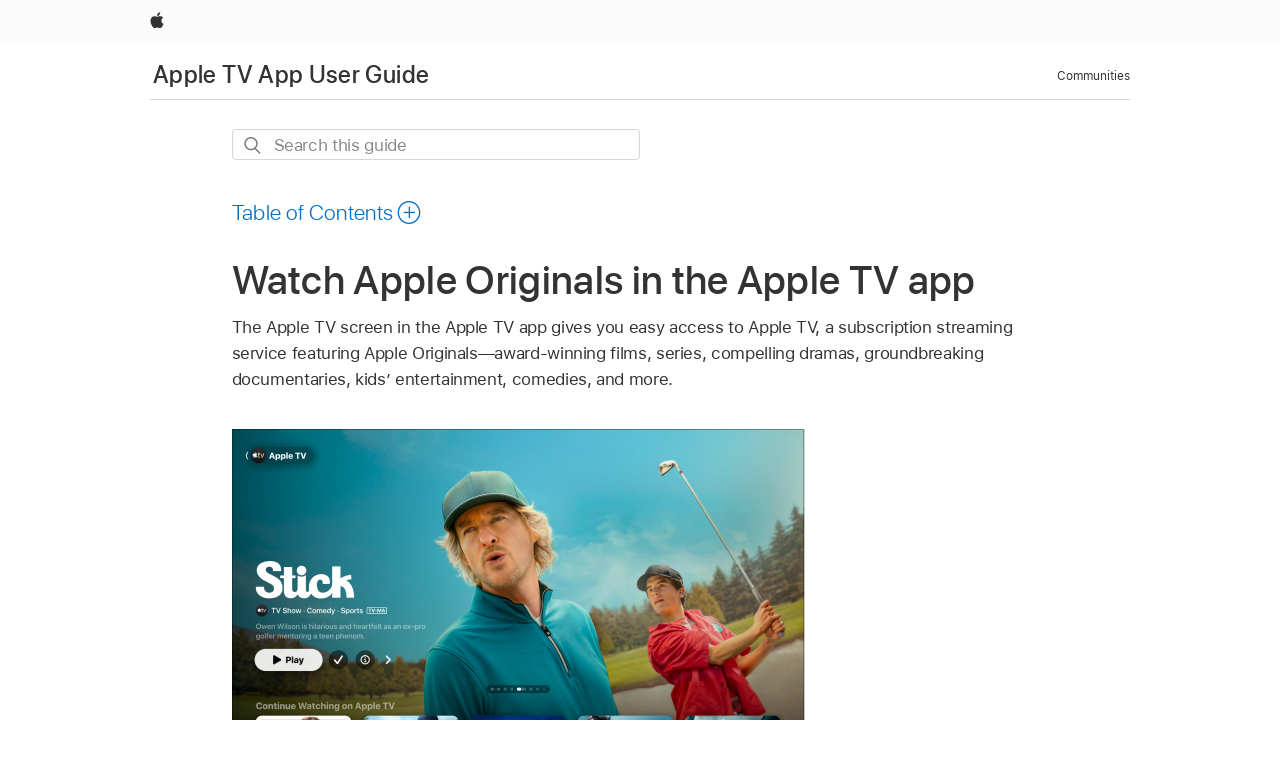

--- FILE ---
content_type: text/html;charset=utf-8
request_url: https://support.apple.com/en-is/guide/tvapp/atvb60881377/web
body_size: 12276
content:

    
<!DOCTYPE html>
<html lang="en" prefix="og: http://ogp.me/ns#" dir=ltr>

<head>
	<meta name="viewport" content="width=device-width, initial-scale=1" />
	<meta http-equiv="content-type" content="text/html; charset=UTF-8" />
	<title lang="en">Watch Apple Originals in the Apple TV app - Apple Support (IS)</title>
	<link rel="dns-prefetch" href="https://www.apple.com/" />
	<link rel="preconnect" href="https://www.apple.com/" crossorigin />
	<link rel="canonical" href="https://support.apple.com/en-is/guide/tvapp/atvb60881377/web" />
	<link rel="apple-touch-icon" href="/favicon.ico">
    <link rel="icon" type="image/png" href="/favicon.ico">
	
	
		<meta name="description" content="Use the Apple TV screen in the Apple TV app to find and watch Apple Originals." />
		<meta property="og:url" content="https://support.apple.com/en-is/guide/tvapp/atvb60881377/web" />
		<meta property="og:title" content="Watch Apple Originals in the Apple TV app" />
		<meta property="og:description" content="Use the Apple TV screen in the Apple TV app to find and watch Apple Originals." />
		<meta property="og:site_name" content="Apple Support" />
		<meta property="og:locale" content="en_IS" />
		<meta property="og:type" content="article" />
		<meta name="ac-gn-search-field[locale]" content="en_IS" />
	

	
	
	
	
		<link rel="alternate" hreflang="ar-kw" href="https://support.apple.com/ar-kw/guide/tvapp/atvb60881377/web">
	
		<link rel="alternate" hreflang="en-il" href="https://support.apple.com/en-il/guide/tvapp/atvb60881377/web">
	
		<link rel="alternate" hreflang="ms-my" href="https://support.apple.com/ms-my/guide/tvapp/atvb60881377/web">
	
		<link rel="alternate" hreflang="en-in" href="https://support.apple.com/en-in/guide/tvapp/atvb60881377/web">
	
		<link rel="alternate" hreflang="en-ae" href="https://support.apple.com/en-ae/guide/tvapp/atvb60881377/web">
	
		<link rel="alternate" hreflang="ta-in" href="https://support.apple.com/ta-in/guide/tvapp/atvb60881377/web">
	
		<link rel="alternate" hreflang="no-no" href="https://support.apple.com/no-no/guide/tvapp/atvb60881377/web">
	
		<link rel="alternate" hreflang="en-al" href="https://support.apple.com/en-al/guide/tvapp/atvb60881377/web">
	
		<link rel="alternate" hreflang="en-is" href="https://support.apple.com/en-is/guide/tvapp/atvb60881377/web">
	
		<link rel="alternate" hreflang="el-gr" href="https://support.apple.com/el-gr/guide/tvapp/atvb60881377/web">
	
		<link rel="alternate" hreflang="en-am" href="https://support.apple.com/en-am/guide/tvapp/atvb60881377/web">
	
		<link rel="alternate" hreflang="nl-nl" href="https://support.apple.com/nl-nl/guide/tvapp/atvb60881377/web">
	
		<link rel="alternate" hreflang="en-az" href="https://support.apple.com/en-az/guide/tvapp/atvb60881377/web">
	
		<link rel="alternate" hreflang="or-in" href="https://support.apple.com/or-in/guide/tvapp/atvb60881377/web">
	
		<link rel="alternate" hreflang="hu-hu" href="https://support.apple.com/hu-hu/guide/tvapp/atvb60881377/web">
	
		<link rel="alternate" hreflang="ml-in" href="https://support.apple.com/ml-in/guide/tvapp/atvb60881377/web">
	
		<link rel="alternate" hreflang="en-jo" href="https://support.apple.com/en-jo/guide/tvapp/atvb60881377/web">
	
		<link rel="alternate" hreflang="en-bh" href="https://support.apple.com/en-bh/guide/tvapp/atvb60881377/web">
	
		<link rel="alternate" hreflang="es-cl" href="https://support.apple.com/es-cl/guide/tvapp/atvb60881377/web">
	
		<link rel="alternate" hreflang="fr-sn" href="https://support.apple.com/fr-sn/guide/tvapp/atvb60881377/web">
	
		<link rel="alternate" hreflang="fr-ca" href="https://support.apple.com/fr-ca/guide/tvapp/atvb60881377/web">
	
		<link rel="alternate" hreflang="es-co" href="https://support.apple.com/es-co/guide/tvapp/atvb60881377/web">
	
		<link rel="alternate" hreflang="pl-pl" href="https://support.apple.com/pl-pl/guide/tvapp/atvb60881377/web">
	
		<link rel="alternate" hreflang="en-bn" href="https://support.apple.com/en-bn/guide/tvapp/atvb60881377/web">
	
		<link rel="alternate" hreflang="pt-pt" href="https://support.apple.com/pt-pt/guide/tvapp/atvb60881377/web">
	
		<link rel="alternate" hreflang="en-sa" href="https://support.apple.com/en-sa/guide/tvapp/atvb60881377/web">
	
		<link rel="alternate" hreflang="fr-be" href="https://support.apple.com/fr-be/guide/tvapp/atvb60881377/web">
	
		<link rel="alternate" hreflang="ar-eg" href="https://support.apple.com/ar-eg/guide/tvapp/atvb60881377/web">
	
		<link rel="alternate" hreflang="en-bw" href="https://support.apple.com/en-bw/guide/tvapp/atvb60881377/web">
	
		<link rel="alternate" hreflang="en-by" href="https://support.apple.com/en-by/guide/tvapp/atvb60881377/web">
	
		<link rel="alternate" hreflang="en-ke" href="https://support.apple.com/en-ke/guide/tvapp/atvb60881377/web">
	
		<link rel="alternate" hreflang="en-om" href="https://support.apple.com/en-om/guide/tvapp/atvb60881377/web">
	
		<link rel="alternate" hreflang="en-ge" href="https://support.apple.com/en-ge/guide/tvapp/atvb60881377/web">
	
		<link rel="alternate" hreflang="zh-mo" href="https://support.apple.com/zh-mo/guide/tvapp/atvb60881377/web">
	
		<link rel="alternate" hreflang="de-at" href="https://support.apple.com/de-at/guide/tvapp/atvb60881377/web">
	
		<link rel="alternate" hreflang="en-gu" href="https://support.apple.com/en-gu/guide/tvapp/atvb60881377/web">
	
		<link rel="alternate" hreflang="en-gw" href="https://support.apple.com/en-gw/guide/tvapp/atvb60881377/web">
	
		<link rel="alternate" hreflang="fr-gn" href="https://support.apple.com/fr-gn/guide/tvapp/atvb60881377/web">
	
		<link rel="alternate" hreflang="fr-gq" href="https://support.apple.com/fr-gq/guide/tvapp/atvb60881377/web">
	
		<link rel="alternate" hreflang="cs-cz" href="https://support.apple.com/cs-cz/guide/tvapp/atvb60881377/web">
	
		<link rel="alternate" hreflang="en-ph" href="https://support.apple.com/en-ph/guide/tvapp/atvb60881377/web">
	
		<link rel="alternate" hreflang="zh-tw" href="https://support.apple.com/zh-tw/guide/tvapp/atvb60881377/web">
	
		<link rel="alternate" hreflang="ko-kr" href="https://support.apple.com/ko-kr/guide/tvapp/atvb60881377/web">
	
		<link rel="alternate" hreflang="sk-sk" href="https://support.apple.com/sk-sk/guide/tvapp/atvb60881377/web">
	
		<link rel="alternate" hreflang="ru-ru" href="https://support.apple.com/ru-ru/guide/tvapp/atvb60881377/web">
	
		<link rel="alternate" hreflang="ar-om" href="https://support.apple.com/ar-om/guide/tvapp/atvb60881377/web">
	
		<link rel="alternate" hreflang="en-qa" href="https://support.apple.com/en-qa/guide/tvapp/atvb60881377/web">
	
		<link rel="alternate" hreflang="sv-se" href="https://support.apple.com/sv-se/guide/tvapp/atvb60881377/web">
	
		<link rel="alternate" hreflang="mr-in" href="https://support.apple.com/mr-in/guide/tvapp/atvb60881377/web">
	
		<link rel="alternate" hreflang="da-dk" href="https://support.apple.com/da-dk/guide/tvapp/atvb60881377/web">
	
		<link rel="alternate" hreflang="uk-ua" href="https://support.apple.com/uk-ua/guide/tvapp/atvb60881377/web">
	
		<link rel="alternate" hreflang="en-us" href="https://support.apple.com/guide/tvapp/atvb60881377/web">
	
		<link rel="alternate" hreflang="en-mk" href="https://support.apple.com/en-mk/guide/tvapp/atvb60881377/web">
	
		<link rel="alternate" hreflang="en-mn" href="https://support.apple.com/en-mn/guide/tvapp/atvb60881377/web">
	
		<link rel="alternate" hreflang="gu-in" href="https://support.apple.com/gu-in/guide/tvapp/atvb60881377/web">
	
		<link rel="alternate" hreflang="en-eg" href="https://support.apple.com/en-eg/guide/tvapp/atvb60881377/web">
	
		<link rel="alternate" hreflang="en-mo" href="https://support.apple.com/en-mo/guide/tvapp/atvb60881377/web">
	
		<link rel="alternate" hreflang="en-uz" href="https://support.apple.com/en-uz/guide/tvapp/atvb60881377/web">
	
		<link rel="alternate" hreflang="fr-ne" href="https://support.apple.com/fr-ne/guide/tvapp/atvb60881377/web">
	
		<link rel="alternate" hreflang="en-mt" href="https://support.apple.com/en-mt/guide/tvapp/atvb60881377/web">
	
		<link rel="alternate" hreflang="nl-be" href="https://support.apple.com/nl-be/guide/tvapp/atvb60881377/web">
	
		<link rel="alternate" hreflang="en-mz" href="https://support.apple.com/en-mz/guide/tvapp/atvb60881377/web">
	
		<link rel="alternate" hreflang="te-in" href="https://support.apple.com/te-in/guide/tvapp/atvb60881377/web">
	
		<link rel="alternate" hreflang="fr-ml" href="https://support.apple.com/fr-ml/guide/tvapp/atvb60881377/web">
	
		<link rel="alternate" hreflang="fr-mu" href="https://support.apple.com/fr-mu/guide/tvapp/atvb60881377/web">
	
		<link rel="alternate" hreflang="en-ng" href="https://support.apple.com/en-ng/guide/tvapp/atvb60881377/web">
	
		<link rel="alternate" hreflang="el-cy" href="https://support.apple.com/el-cy/guide/tvapp/atvb60881377/web">
	
		<link rel="alternate" hreflang="en-vn" href="https://support.apple.com/en-vn/guide/tvapp/atvb60881377/web">
	
		<link rel="alternate" hreflang="ja-jp" href="https://support.apple.com/ja-jp/guide/tvapp/atvb60881377/web">
	
		<link rel="alternate" hreflang="de-ch" href="https://support.apple.com/de-ch/guide/tvapp/atvb60881377/web">
	
		<link rel="alternate" hreflang="ar-qa" href="https://support.apple.com/ar-qa/guide/tvapp/atvb60881377/web">
	
		<link rel="alternate" hreflang="zh-sg" href="https://support.apple.com/zh-sg/guide/tvapp/atvb60881377/web">
	
		<link rel="alternate" hreflang="it-ch" href="https://support.apple.com/it-ch/guide/tvapp/atvb60881377/web">
	
		<link rel="alternate" hreflang="tr-tr" href="https://support.apple.com/tr-tr/guide/tvapp/atvb60881377/web">
	
		<link rel="alternate" hreflang="fr-fr" href="https://support.apple.com/fr-fr/guide/tvapp/atvb60881377/web">
	
		<link rel="alternate" hreflang="vi-vn" href="https://support.apple.com/vi-vn/guide/tvapp/atvb60881377/web">
	
		<link rel="alternate" hreflang="fi-fi" href="https://support.apple.com/fi-fi/guide/tvapp/atvb60881377/web">
	
		<link rel="alternate" hreflang="en-kg" href="https://support.apple.com/en-kg/guide/tvapp/atvb60881377/web">
	
		<link rel="alternate" hreflang="en-ca" href="https://support.apple.com/en-ca/guide/tvapp/atvb60881377/web">
	
		<link rel="alternate" hreflang="fr-tn" href="https://support.apple.com/fr-tn/guide/tvapp/atvb60881377/web">
	
		<link rel="alternate" hreflang="ar-ae" href="https://support.apple.com/ar-ae/guide/tvapp/atvb60881377/web">
	
		<link rel="alternate" hreflang="en-kw" href="https://support.apple.com/en-kw/guide/tvapp/atvb60881377/web">
	
		<link rel="alternate" hreflang="bn-in" href="https://support.apple.com/bn-in/guide/tvapp/atvb60881377/web">
	
		<link rel="alternate" hreflang="en-kz" href="https://support.apple.com/en-kz/guide/tvapp/atvb60881377/web">
	
		<link rel="alternate" hreflang="fr-cf" href="https://support.apple.com/fr-cf/guide/tvapp/atvb60881377/web">
	
		<link rel="alternate" hreflang="fr-ci" href="https://support.apple.com/fr-ci/guide/tvapp/atvb60881377/web">
	
		<link rel="alternate" hreflang="pa-in" href="https://support.apple.com/pa-in/guide/tvapp/atvb60881377/web">
	
		<link rel="alternate" hreflang="fr-ch" href="https://support.apple.com/fr-ch/guide/tvapp/atvb60881377/web">
	
		<link rel="alternate" hreflang="es-us" href="https://support.apple.com/es-us/guide/tvapp/atvb60881377/web">
	
		<link rel="alternate" hreflang="kn-in" href="https://support.apple.com/kn-in/guide/tvapp/atvb60881377/web">
	
		<link rel="alternate" hreflang="fr-cm" href="https://support.apple.com/fr-cm/guide/tvapp/atvb60881377/web">
	
		<link rel="alternate" hreflang="en-lb" href="https://support.apple.com/en-lb/guide/tvapp/atvb60881377/web">
	
		<link rel="alternate" hreflang="en-tj" href="https://support.apple.com/en-tj/guide/tvapp/atvb60881377/web">
	
		<link rel="alternate" hreflang="en-tm" href="https://support.apple.com/en-tm/guide/tvapp/atvb60881377/web">
	
		<link rel="alternate" hreflang="ar-sa" href="https://support.apple.com/ar-sa/guide/tvapp/atvb60881377/web">
	
		<link rel="alternate" hreflang="de-de" href="https://support.apple.com/de-de/guide/tvapp/atvb60881377/web">
	
		<link rel="alternate" hreflang="ca-es" href="https://support.apple.com/ca-es/guide/tvapp/atvb60881377/web">
	
		<link rel="alternate" hreflang="en-lk" href="https://support.apple.com/en-lk/guide/tvapp/atvb60881377/web">
	
		<link rel="alternate" hreflang="fr-ma" href="https://support.apple.com/fr-ma/guide/tvapp/atvb60881377/web">
	
		<link rel="alternate" hreflang="zh-hk" href="https://support.apple.com/zh-hk/guide/tvapp/atvb60881377/web">
	
		<link rel="alternate" hreflang="pt-br" href="https://support.apple.com/pt-br/guide/tvapp/atvb60881377/web">
	
		<link rel="alternate" hreflang="de-li" href="https://support.apple.com/de-li/guide/tvapp/atvb60881377/web">
	
		<link rel="alternate" hreflang="es-es" href="https://support.apple.com/es-es/guide/tvapp/atvb60881377/web">
	
		<link rel="alternate" hreflang="ar-bh" href="https://support.apple.com/ar-bh/guide/tvapp/atvb60881377/web">
	
		<link rel="alternate" hreflang="fr-mg" href="https://support.apple.com/fr-mg/guide/tvapp/atvb60881377/web">
	
		<link rel="alternate" hreflang="ar-jo" href="https://support.apple.com/ar-jo/guide/tvapp/atvb60881377/web">
	
		<link rel="alternate" hreflang="es-mx" href="https://support.apple.com/es-mx/guide/tvapp/atvb60881377/web">
	
		<link rel="alternate" hreflang="it-it" href="https://support.apple.com/it-it/guide/tvapp/atvb60881377/web">
	
		<link rel="alternate" hreflang="ur-in" href="https://support.apple.com/ur-in/guide/tvapp/atvb60881377/web">
	
		<link rel="alternate" hreflang="id-id" href="https://support.apple.com/id-id/guide/tvapp/atvb60881377/web">
	
		<link rel="alternate" hreflang="de-lu" href="https://support.apple.com/de-lu/guide/tvapp/atvb60881377/web">
	
		<link rel="alternate" hreflang="en-md" href="https://support.apple.com/en-md/guide/tvapp/atvb60881377/web">
	
		<link rel="alternate" hreflang="fr-lu" href="https://support.apple.com/fr-lu/guide/tvapp/atvb60881377/web">
	
		<link rel="alternate" hreflang="en-me" href="https://support.apple.com/en-me/guide/tvapp/atvb60881377/web">
	
		<link rel="alternate" hreflang="th-th" href="https://support.apple.com/th-th/guide/tvapp/atvb60881377/web">
	

		<link rel="preload" as="style" href="/clientside/build/apd-sasskit.built.css" onload="this.onload=null;this.rel='stylesheet'">
		<noscript>
			<link rel="stylesheet" href="/clientside/build/apd-sasskit.built.css" type="text/css" />
		</noscript>

		
			<link rel="preload" as="style" href="/clientside/build/app-apd.css" onload="this.onload=null;this.rel='stylesheet'">
			<noscript>
				<link rel="stylesheet" href="/clientside/build/app-apd.css" type="text/css" />
			</noscript>
    	

	
    <link rel="preload" as="style"
        href="//www.apple.com/wss/fonts?families=SF+Pro,v1:200,300,400,500,600|SF+Pro+Icons,v1"
        onload="this.onload=null;this.rel='stylesheet'">
    <noscript>
        <link rel="stylesheet" href="//www.apple.com/wss/fonts?families=SF+Pro,v1:200,300,400,500,600|SF+Pro+Icons,v1" type="text/css" />
    </noscript>


	<script>
 
    var _applemd = {
        page: {
            
            site_section: "kb",
            
            content_type: "bk",
            info_type: "",
            topics: "",
            in_house: "",
            locale: "en-is",
            
                content_template: "topic",
            
            friendly_content: {
                title: `Apple TV App User Guide`,
                publish_date: "12122025",
                
                    topic_id:   "ATVB60881377",
                    article_id        :   "BK_E490804CCE7BF51A6A2928F02C2BF00B_ATVB60881377",
                    product_version   :   "tvapp, 1.0",
                    os_version        :   ", 1.0",
                    article_version   :   "1"
                
            },
            
            
        },
        
            product: "tvapp"
        
    };
    const isMobilePlayer = /iPhone|iPod|Android/i.test(navigator.userAgent);
    

</script>

	
	<script>
		var data = {	
			showHelpFulfeedBack: true,
			id: "BK_E490804CCE7BF51A6A2928F02C2BF00B_ATVB60881377",
			locale: "en_US",
			podCookie: "is~en",
			source : "",
			isSecureEnv: false,
			dtmPageSource: "topic",
			domain: "support.apple.com",
			isNeighborJsEnabled: true,
            dtmPageName: "acs.pageload"
		}
		window.appState = JSON.stringify(data);
	</script>
	 
		<script src="/clientside/build/nn.js" type="text/javascript" charset="utf-8"></script>
<script>
    
     var neighborInitData = {
        appDataSchemaVersion: '1.0.0',
        webVitalDataThrottlingPercentage: 100,
        reportThrottledWebVitalDataTypes: ['system:dom-content-loaded', 'system:load', 'system:unfocus', 'system:focus', 'system:unload', 'system:page-hide', 'system:visibility-change-visible', 'system:visibility-change-hidden', 'system:event', 'app:load', 'app:unload', 'app:event'],
        trackMarcomSearch: true,
        trackSurvey: true,
        
        endpoint: 'https://supportmetrics.apple.com/content/services/stats'
    }
</script>

	



</head>


	<body dir="ltr" data-istaskopen="false" lang="en" class="ac-gn-current-support no-js AppleTopic apd-topic" data-designversion="2" itemscope
		itemtype="https://schema.org/TechArticle">

    
	
		





		 <link
  rel="stylesheet"
  type="text/css"
  href="https://www.apple.com/api-www/global-elements/global-header/v1/assets/globalheader.css"
/>
<div id="globalheader" class="globalnav-scrim globalheader-light">
  <nav
    id="globalnav"
    lang="en_IS"
    dir="ltr"
    aria-label="Global"
    data-analytics-element-engagement-start="globalnav:onFlyoutOpen"
    data-analytics-element-engagement-end="globalnav:onFlyoutClose"
    data-store-api="https://www.apple.com/[storefront]/shop/bag/status"
    data-analytics-activitymap-region-id="global nav"
    data-analytics-region="global nav"
    class="globalnav no-js"
  >
    <div class="globalnav-content">
      <ul
        id="globalnav-list"
        class="globalnav-list"
        aria-labelledby="globalnav-menutrigger-button"
      >
        <li
          data-analytics-element-engagement="globalnav hover - apple"
          class="globalnav-item globalnav-item-apple"
        >
          <a
            href="https://www.apple.com/"
            data-globalnav-item-name="apple"
            data-analytics-title="apple home"
            aria-label="Apple"
            class="globalnav-link globalnav-link-apple"
          >
            <span class="globalnav-image-regular globalnav-link-image">
              <svg
                height="44"
                viewBox="0 0 14 44"
                width="14"
                xmlns="http://www.w3.org/2000/svg"
              >
                <path
                  d="m13.0729 17.6825a3.61 3.61 0 0 0 -1.7248 3.0365 3.5132 3.5132 0 0 0 2.1379 3.2223 8.394 8.394 0 0 1 -1.0948 2.2618c-.6816.9812-1.3943 1.9623-2.4787 1.9623s-1.3633-.63-2.613-.63c-1.2187 0-1.6525.6507-2.644.6507s-1.6834-.9089-2.4787-2.0243a9.7842 9.7842 0 0 1 -1.6628-5.2776c0-3.0984 2.014-4.7405 3.9969-4.7405 1.0535 0 1.9314.6919 2.5924.6919.63 0 1.6112-.7333 2.8092-.7333a3.7579 3.7579 0 0 1 3.1604 1.5802zm-3.7284-2.8918a3.5615 3.5615 0 0 0 .8469-2.22 1.5353 1.5353 0 0 0 -.031-.32 3.5686 3.5686 0 0 0 -2.3445 1.2084 3.4629 3.4629 0 0 0 -.8779 2.1585 1.419 1.419 0 0 0 .031.2892 1.19 1.19 0 0 0 .2169.0207 3.0935 3.0935 0 0 0 2.1586-1.1368z"
                ></path>
              </svg>
            </span>
            <span class="globalnav-image-compact globalnav-link-image">
              <svg
                height="48"
                viewBox="0 0 17 48"
                width="17"
                xmlns="http://www.w3.org/2000/svg"
              >
                <path
                  d="m15.5752 19.0792a4.2055 4.2055 0 0 0 -2.01 3.5376 4.0931 4.0931 0 0 0 2.4908 3.7542 9.7779 9.7779 0 0 1 -1.2755 2.6351c-.7941 1.1431-1.6244 2.2862-2.8878 2.2862s-1.5883-.734-3.0443-.734c-1.42 0-1.9252.7581-3.08.7581s-1.9611-1.0589-2.8876-2.3584a11.3987 11.3987 0 0 1 -1.9373-6.1487c0-3.61 2.3464-5.523 4.6566-5.523 1.2274 0 2.25.8062 3.02.8062.734 0 1.8771-.8543 3.2729-.8543a4.3778 4.3778 0 0 1 3.6822 1.841zm-6.8586-2.0456a1.3865 1.3865 0 0 1 -.2527-.024 1.6557 1.6557 0 0 1 -.0361-.337 4.0341 4.0341 0 0 1 1.0228-2.5148 4.1571 4.1571 0 0 1 2.7314-1.4078 1.7815 1.7815 0 0 1 .0361.373 4.1487 4.1487 0 0 1 -.9867 2.587 3.6039 3.6039 0 0 1 -2.5148 1.3236z"
                ></path>
              </svg>
            </span>
            <span class="globalnav-link-text">
              Apple
            </span>
          </a>
        </li>
      </ul>
    </div>
  </nav>
  <div id="globalnav-curtain" class="globalnav-curtain"></div>
  <div id="globalnav-placeholder" class="globalnav-placeholder"></div>
</div> 
		<div id="arabic-localnav">
  <input type='checkbox' id='localnav-menustate' class='localnav-menustate' />
    <nav
      id='localnav-pattern'
      class='localnav'
      data-sticky
      aria-label='Local Navigation'
    >
      <div class='localnav-wrapper' role='presentation'>
        <div class='localnav-background'></div>
        <div class='localnav-content' role='presentation'>
            <span class='localnav-title'>
            <a
              href='https://support.apple.com/en-is/guide/tvapp/welcome/web'
              data-ss-analytics-link-component_name='support'
              data-ss-analytics-link-component_type='local nav'
              data-ss-analytics-link-text='Apple TV App User Guide'
              data-ss-analytics-link-url='https://support.apple.com/en-is/guide/tvapp/welcome/web'
              data-ss-analytics-event='acs.link_click'
            >Apple TV App User Guide</a>
          </span>
          
          <div class='localnav-menu' role='presentation'>
            <a 
              href="#localnav-menustate" role="button"
              class='localnav-menucta-anchor localnav-menucta-anchor-open'
              id='localnav-menustate-open'
            >
              <span class='localnav-menucta-anchor-label'>
              Open Menu
              </span>
            </a>
            <a 
              href='#localnav-menustate' role="button"
              class='localnav-menucta-anchor localnav-menucta-anchor-close'
              id='localnav-menustate-close'
            >
              <span class='localnav-menucta-anchor-label'>
              Close Menu
              </span>
            </a>
            <div class='localnav-menu-tray' role='presentation'>
              <ul class='localnav-menu-items'>
                <li class='localnav-menu-item'>
                  <a
                    href='https://discussions.apple.com/welcome'
                    class='localnav-menu-link'
                    data-ss-analytics-link-component_name='support'
                    data-ss-analytics-link-component_type='local nav'
                    data-ss-analytics-link-text='Communities'
                    data-ss-analytics-link-url='https://discussions.apple.com/welcome'
                    data-ss-analytics-event='acs.link_click'
                  > Communities</a>
                </li>
              </ul>
            </div>
            <div class='localnav-actions'>
              <div class='localnav-action localnav-action-menucta' aria-hidden='true'>
                <label for='localnav-menustate' class='localnav-menucta'>
                  <span class='localnav-menucta-chevron' ></span>
                </label>
              </div>
            </div>
          </div>
        </div>
      </div>
    </nav>
    <label id='localnav-curtain' class='localnav-curtain' htmlFor='localnav-menustate' ></label>
  </div>

	
	
		<div class='main' role='main' dir=ltr id="arabic">
			
				
					<section class='book topic-search single-version'>
						
   <div id='book-version' class='book-version-name'></div>


						<div id='searchBar-container'>
							<section class="as-search">
  <div class="as-search-content">
    <div class="row">
      
      <form
        action="/kb/index"
        method="get"
        id="as-search-form"
        aria-label="Apple TV App User Guide"
        class="as-search-form"
        data-suggestions-endpoint="https://www.apple.com/search-services/suggestions/"
        data-no-results-hint-text="Hit enter to search"
        data-quick-links-heading="Quick Links"
        data-suggested-results-heading="Suggested Searches"
        onsubmit="return false;"
      >
      
        <input type="hidden" name="page" value="search" />
        <input type="hidden" name="src" id="src" value="support_book_topic" />
        <input
          type="hidden"
          name="locale"
          id="as-search-locale"
          value="en_IS"
        />
        
        
          <input type="hidden" name="bookid" value="e490804cce7bf51a6a2928f02c2bf00b" />
          <input type="hidden" name="rurl" value="https://support.apple.com/en-is/guide/tvapp/atvb60881377/web" />
          <input type="hidden" name="title" value="Apple TV App User Guide" />
        
        <label for="as-search-input" class="hidden">
          Search this guide
        </label>
         
          <input
                 autocomplete="off"
                 class="as-search-form-input"
                 id="as-search-input"
                 placeholder="Search this guide"
                 name="query"
                 spellcheck="false"
                 type="text"
                 value=""
         />
        <button
          class="as-search-form-submit"
          type="submit"
          aria-label="Submit Search"
        >
        </button>
        <button id="as-search-close" class="as-search-form-reset" type="reset">
          <span class="hidden">
              Clear Search
          </span>
        </button>
        
        
        </form>
      
    </div>

    <div class="row">
					<div class="as-search-suggestions " id="as-search-suggestions-wrapper" aria-expanded="false">
						<span role="status" class="hidden" aria-live="polite"></span>
						<section class="as-search-results-section as-search-results-section-quicklinks">
						<!-- handlebar template goes here-->
						</section>
						<section class="as-search-results-section-divider-space">
						<!-- handlebar template goes here-->
						</section>
						<section class=" as-search-results-section as-search-results-section-suggestions">
						<!-- handlebar template goes here-->
						</section>
						<section class="as-search-results-section-no-results">
						<!-- handlebar template goes here-->
						</section>
					</div>
				</div>
  </div>
</section>
						</div>

					</section>
				
			
			<div id="toc-section-wrapper">
				


<div id="toc-container" class="toc-container">
  
    <div class="book book-toc" id="toc-title-link">
  <a
    href="https://support.apple.com/en-is/guide/tvapp/toc"
    id="toc-link"
    class="icon icon-after icon-pluscircle toggle-toc"
    role="button"
    data-ss-analytics-link-component_name="table of contents"
    data-ss-analytics-link-component_type="toc"
    data-ss-analytics-link-text="launch=table of contents"
    data-ss-analytics-event="acs.link_click"
  >
    <span class="toc-link-text">Table of Contents</span>
  </a>
</div>
  
</div>


			</div>
            
			<div id='toc-hidden-content'>
				<div id="modal-toc-container" class="modal-content">
    <h2 id='modal-heading' class="modal-heading">Apple TV App User Guide</h2>
    <ul class='toc hasIcons'>
		    

    <li>
        <a
            data-ss-analytics-link-component_name='Apple TV App User Guide'
            data-ss-analytics-link-component_type='toc list'
            data-ss-analytics-link-text='Welcome'
            class='toc-item'
            data-ss-analytics-link-url='https://support.apple.com/en-is/guide/tvapp/welcome/web'
            data-ajax-endpoint='https://support.apple.com/en-is/guide/tvapp/welcome/web'
            data-ss-analytics-event="acs.link_click"
            href='https://support.apple.com/en-is/guide/tvapp/welcome/web'
            id='toc-item-APD42D5243FC'
            data-tocid='APD42D5243FC'
            
        >
            <span class='name'>Welcome</span>
        </a>
    </li>



    <li>
        <button
        class='section'
        data-ss-analytics-link-component_name='Apple TV App User Guide'
        data-ss-analytics-link-component_type='toc list'
        data-ss-analytics-link-text='Get started and manage profiles'
        data-ss-analytics-event="acs.link_click"
        
        aria-expanded='false'
        
        aria-controls='node-children-ATVBAA70647C'
        onClick=''
        >
            <span class='name'>Get started and manage profiles</span>
        </button>
        <ul id='node-children-ATVBAA70647C' class='non-leaf-node-children'>
			    

    <li>
        <a
            data-ss-analytics-link-component_name='Apple TV App User Guide'
            data-ss-analytics-link-component_type='toc list'
            data-ss-analytics-link-text='Get started'
            class='toc-item'
            data-ss-analytics-link-url='https://support.apple.com/en-is/guide/tvapp/atvbf947803a/web'
            data-ajax-endpoint='https://support.apple.com/en-is/guide/tvapp/atvbf947803a/web'
            data-ss-analytics-event="acs.link_click"
            href='https://support.apple.com/en-is/guide/tvapp/atvbf947803a/web'
            id='toc-item-ATVBF947803A'
            data-tocid='ATVBF947803A'
            
        >
            <span class='name'>Get started</span>
        </a>
    </li>



    <li>
        <button
        class='section'
        data-ss-analytics-link-component_name='Apple TV App User Guide'
        data-ss-analytics-link-component_type='toc list'
        data-ss-analytics-link-text='Manage profiles, purchases, and subscriptions'
        data-ss-analytics-event="acs.link_click"
        
        aria-expanded='false'
        
        aria-controls='node-children-APD3011D515ADA94'
        onClick=''
        >
            <span class='name'>Manage profiles, purchases, and subscriptions</span>
        </button>
        <ul id='node-children-APD3011D515ADA94' class='non-leaf-node-children'>
			    

    <li>
        <a
            data-ss-analytics-link-component_name='Apple TV App User Guide'
            data-ss-analytics-link-component_type='toc list'
            data-ss-analytics-link-text='Add and manage profiles'
            class='toc-item'
            data-ss-analytics-link-url='https://support.apple.com/en-is/guide/tvapp/atvb61333f9e/web'
            data-ajax-endpoint='https://support.apple.com/en-is/guide/tvapp/atvb61333f9e/web'
            data-ss-analytics-event="acs.link_click"
            href='https://support.apple.com/en-is/guide/tvapp/atvb61333f9e/web'
            id='toc-item-ATVB61333F9E'
            data-tocid='ATVB61333F9E'
            
        >
            <span class='name'>Add and manage profiles</span>
        </a>
    </li>



    <li>
        <a
            data-ss-analytics-link-component_name='Apple TV App User Guide'
            data-ss-analytics-link-component_type='toc list'
            data-ss-analytics-link-text='Set up Family Sharing'
            class='toc-item'
            data-ss-analytics-link-url='https://support.apple.com/en-is/guide/tvapp/atvbb056462b/web'
            data-ajax-endpoint='https://support.apple.com/en-is/guide/tvapp/atvbb056462b/web'
            data-ss-analytics-event="acs.link_click"
            href='https://support.apple.com/en-is/guide/tvapp/atvbb056462b/web'
            id='toc-item-ATVBB056462B'
            data-tocid='ATVBB056462B'
            
        >
            <span class='name'>Set up Family Sharing</span>
        </a>
    </li>



    <li>
        <a
            data-ss-analytics-link-component_name='Apple TV App User Guide'
            data-ss-analytics-link-component_type='toc list'
            data-ss-analytics-link-text='Set password requirements'
            class='toc-item'
            data-ss-analytics-link-url='https://support.apple.com/en-is/guide/tvapp/atvb039e4fe0/web'
            data-ajax-endpoint='https://support.apple.com/en-is/guide/tvapp/atvb039e4fe0/web'
            data-ss-analytics-event="acs.link_click"
            href='https://support.apple.com/en-is/guide/tvapp/atvb039e4fe0/web'
            id='toc-item-ATVB039E4FE0'
            data-tocid='ATVB039E4FE0'
            
        >
            <span class='name'>Set password requirements</span>
        </a>
    </li>



    <li>
        <a
            data-ss-analytics-link-component_name='Apple TV App User Guide'
            data-ss-analytics-link-component_type='toc list'
            data-ss-analytics-link-text='Subscriptions'
            class='toc-item'
            data-ss-analytics-link-url='https://support.apple.com/en-is/guide/tvapp/atvb0d233668/web'
            data-ajax-endpoint='https://support.apple.com/en-is/guide/tvapp/atvb0d233668/web'
            data-ss-analytics-event="acs.link_click"
            href='https://support.apple.com/en-is/guide/tvapp/atvb0d233668/web'
            id='toc-item-ATVB0D233668'
            data-tocid='ATVB0D233668'
            
        >
            <span class='name'>Subscriptions</span>
        </a>
    </li>







        </ul>
    </li>







        </ul>
    </li>



    <li>
        <button
        class='section'
        data-ss-analytics-link-component_name='Apple TV App User Guide'
        data-ss-analytics-link-component_type='toc list'
        data-ss-analytics-link-text='Watch TV'
        data-ss-analytics-event="acs.link_click"
        
        aria-expanded='false'
        
        aria-controls='node-children-ATVB09491922'
        onClick=''
        >
            <span class='name'>Watch TV</span>
        </button>
        <ul id='node-children-ATVB09491922' class='non-leaf-node-children'>
			    

    <li>
        <a
            data-ss-analytics-link-component_name='Apple TV App User Guide'
            data-ss-analytics-link-component_type='toc list'
            data-ss-analytics-link-text='TV app at a glance'
            class='toc-item'
            data-ss-analytics-link-url='https://support.apple.com/en-is/guide/tvapp/atvb438d254c/web'
            data-ajax-endpoint='https://support.apple.com/en-is/guide/tvapp/atvb438d254c/web'
            data-ss-analytics-event="acs.link_click"
            href='https://support.apple.com/en-is/guide/tvapp/atvb438d254c/web'
            id='toc-item-ATVB438D254C'
            data-tocid='ATVB438D254C'
            
        >
            <span class='name'>TV app at a glance</span>
        </a>
    </li>



    <li>
        <a
            data-ss-analytics-link-component_name='Apple TV App User Guide'
            data-ss-analytics-link-component_type='toc list'
            data-ss-analytics-link-text='Navigate the Apple TV app'
            class='toc-item'
            data-ss-analytics-link-url='https://support.apple.com/en-is/guide/tvapp/atvb14e9d4d5/web'
            data-ajax-endpoint='https://support.apple.com/en-is/guide/tvapp/atvb14e9d4d5/web'
            data-ss-analytics-event="acs.link_click"
            href='https://support.apple.com/en-is/guide/tvapp/atvb14e9d4d5/web'
            id='toc-item-ATVB14E9D4D5'
            data-tocid='ATVB14E9D4D5'
            
        >
            <span class='name'>Navigate the Apple TV app</span>
        </a>
    </li>



    <li>
        <a
            data-ss-analytics-link-component_name='Apple TV App User Guide'
            data-ss-analytics-link-component_type='toc list'
            data-ss-analytics-link-text='Subscribe to Apple TV, MLS Season Pass, or a channel'
            class='toc-item'
            data-ss-analytics-link-url='https://support.apple.com/en-is/guide/tvapp/atvb593ba57a/web'
            data-ajax-endpoint='https://support.apple.com/en-is/guide/tvapp/atvb593ba57a/web'
            data-ss-analytics-event="acs.link_click"
            href='https://support.apple.com/en-is/guide/tvapp/atvb593ba57a/web'
            id='toc-item-ATVB593BA57A'
            data-tocid='ATVB593BA57A'
            
        >
            <span class='name'>Subscribe to Apple TV, MLS Season Pass, or a channel</span>
        </a>
    </li>



    <li>
        <a
            data-ss-analytics-link-component_name='Apple TV App User Guide'
            data-ss-analytics-link-component_type='toc list'
            data-ss-analytics-link-text='Start watching on the Home screen'
            class='toc-item'
            data-ss-analytics-link-url='https://support.apple.com/en-is/guide/tvapp/atvb05f2070b/web'
            data-ajax-endpoint='https://support.apple.com/en-is/guide/tvapp/atvb05f2070b/web'
            data-ss-analytics-event="acs.link_click"
            href='https://support.apple.com/en-is/guide/tvapp/atvb05f2070b/web'
            id='toc-item-ATVB05F2070B'
            data-tocid='ATVB05F2070B'
            
        >
            <span class='name'>Start watching on the Home screen</span>
        </a>
    </li>



    <li>
        <a
            data-ss-analytics-link-component_name='Apple TV App User Guide'
            data-ss-analytics-link-component_type='toc list'
            data-ss-analytics-link-text=' Control video playback'
            class='toc-item'
            data-ss-analytics-link-url='https://support.apple.com/en-is/guide/tvapp/atvbfbcc3987/web'
            data-ajax-endpoint='https://support.apple.com/en-is/guide/tvapp/atvbfbcc3987/web'
            data-ss-analytics-event="acs.link_click"
            href='https://support.apple.com/en-is/guide/tvapp/atvbfbcc3987/web'
            id='toc-item-ATVBFBCC3987'
            data-tocid='ATVBFBCC3987'
            
        >
            <span class='name'> Control video playback</span>
        </a>
    </li>



    <li>
        <a
            data-ss-analytics-link-component_name='Apple TV App User Guide'
            data-ss-analytics-link-component_type='toc list'
            data-ss-analytics-link-text='Search'
            class='toc-item'
            data-ss-analytics-link-url='https://support.apple.com/en-is/guide/tvapp/atvb6e36d991/web'
            data-ajax-endpoint='https://support.apple.com/en-is/guide/tvapp/atvb6e36d991/web'
            data-ss-analytics-event="acs.link_click"
            href='https://support.apple.com/en-is/guide/tvapp/atvb6e36d991/web'
            id='toc-item-ATVB6E36D991'
            data-tocid='ATVB6E36D991'
            
        >
            <span class='name'>Search</span>
        </a>
    </li>



     <li class="selected">
        <a
            data-ss-analytics-link-component_name='Apple TV App User Guide'
            data-ss-analytics-link-component_type='toc list'
            data-ss-analytics-link-text='Watch Apple Originals'
            class='toc-item'
            data-ss-analytics-link-url='https://support.apple.com/en-is/guide/tvapp/atvb60881377/web'
            data-ajax-endpoint='https://support.apple.com/en-is/guide/tvapp/atvb60881377/web'
            data-ss-analytics-event="acs.link_click"
            href='https://support.apple.com/en-is/guide/tvapp/atvb60881377/web'
            id='toc-item-ATVB60881377'
            data-tocid='ATVB60881377'
            
                aria-current='page'
            
        >
            <span class='name'>Watch Apple Originals</span>
        </a>
    </li>



    <li>
        <a
            data-ss-analytics-link-component_name='Apple TV App User Guide'
            data-ss-analytics-link-component_type='toc list'
            data-ss-analytics-link-text='Watch MLS'
            class='toc-item'
            data-ss-analytics-link-url='https://support.apple.com/en-is/guide/tvapp/atvbd3d6969a/web'
            data-ajax-endpoint='https://support.apple.com/en-is/guide/tvapp/atvbd3d6969a/web'
            data-ss-analytics-event="acs.link_click"
            href='https://support.apple.com/en-is/guide/tvapp/atvbd3d6969a/web'
            id='toc-item-ATVBD3D6969A'
            data-tocid='ATVBD3D6969A'
            
        >
            <span class='name'>Watch MLS</span>
        </a>
    </li>



    <li>
        <a
            data-ss-analytics-link-component_name='Apple TV App User Guide'
            data-ss-analytics-link-component_type='toc list'
            data-ss-analytics-link-text='Buy or rent movies and TV shows'
            class='toc-item'
            data-ss-analytics-link-url='https://support.apple.com/en-is/guide/tvapp/atvbfe57326e/web'
            data-ajax-endpoint='https://support.apple.com/en-is/guide/tvapp/atvbfe57326e/web'
            data-ss-analytics-event="acs.link_click"
            href='https://support.apple.com/en-is/guide/tvapp/atvbfe57326e/web'
            id='toc-item-ATVBFE57326E'
            data-tocid='ATVBFE57326E'
            
        >
            <span class='name'>Buy or rent movies and TV shows</span>
        </a>
    </li>



    <li>
        <a
            data-ss-analytics-link-component_name='Apple TV App User Guide'
            data-ss-analytics-link-component_type='toc list'
            data-ss-analytics-link-text='View movies and TV shows in your library'
            class='toc-item'
            data-ss-analytics-link-url='https://support.apple.com/en-is/guide/tvapp/atvb477f6302/web'
            data-ajax-endpoint='https://support.apple.com/en-is/guide/tvapp/atvb477f6302/web'
            data-ss-analytics-event="acs.link_click"
            href='https://support.apple.com/en-is/guide/tvapp/atvb477f6302/web'
            id='toc-item-ATVB477F6302'
            data-tocid='ATVB477F6302'
            
        >
            <span class='name'>View movies and TV shows in your library</span>
        </a>
    </li>







        </ul>
    </li>



    <li>
        <button
        class='section'
        data-ss-analytics-link-component_name='Apple TV App User Guide'
        data-ss-analytics-link-component_type='toc list'
        data-ss-analytics-link-text='Watch TV on your cable or satellite service'
        data-ss-analytics-event="acs.link_click"
        
        aria-expanded='false'
        
        aria-controls='node-children-ATVB57626180'
        onClick=''
        >
            <span class='name'>Watch TV on your cable or satellite service</span>
        </button>
        <ul id='node-children-ATVB57626180' class='non-leaf-node-children'>
			    

    <li>
        <a
            data-ss-analytics-link-component_name='Apple TV App User Guide'
            data-ss-analytics-link-component_type='toc list'
            data-ss-analytics-link-text='Get the Apple TV app on your cable or satellite service'
            class='toc-item'
            data-ss-analytics-link-url='https://support.apple.com/en-is/guide/tvapp/atvbbd02a08c/web'
            data-ajax-endpoint='https://support.apple.com/en-is/guide/tvapp/atvbbd02a08c/web'
            data-ss-analytics-event="acs.link_click"
            href='https://support.apple.com/en-is/guide/tvapp/atvbbd02a08c/web'
            id='toc-item-ATVBBD02A08C'
            data-tocid='ATVBBD02A08C'
            
        >
            <span class='name'>Get the Apple TV app on your cable or satellite service</span>
        </a>
    </li>



    <li>
        <a
            data-ss-analytics-link-component_name='Apple TV App User Guide'
            data-ss-analytics-link-component_type='toc list'
            data-ss-analytics-link-text='Navigate the Apple TV app'
            class='toc-item'
            data-ss-analytics-link-url='https://support.apple.com/en-is/guide/tvapp/atvbfdb08c07/web'
            data-ajax-endpoint='https://support.apple.com/en-is/guide/tvapp/atvbfdb08c07/web'
            data-ss-analytics-event="acs.link_click"
            href='https://support.apple.com/en-is/guide/tvapp/atvbfdb08c07/web'
            id='toc-item-ATVBFDB08C07'
            data-tocid='ATVBFDB08C07'
            
        >
            <span class='name'>Navigate the Apple TV app</span>
        </a>
    </li>



    <li>
        <a
            data-ss-analytics-link-component_name='Apple TV App User Guide'
            data-ss-analytics-link-component_type='toc list'
            data-ss-analytics-link-text='Subscribe to Apple TV or MLS Season Pass'
            class='toc-item'
            data-ss-analytics-link-url='https://support.apple.com/en-is/guide/tvapp/atvb317e781a/web'
            data-ajax-endpoint='https://support.apple.com/en-is/guide/tvapp/atvb317e781a/web'
            data-ss-analytics-event="acs.link_click"
            href='https://support.apple.com/en-is/guide/tvapp/atvb317e781a/web'
            id='toc-item-ATVB317E781A'
            data-tocid='ATVB317E781A'
            
        >
            <span class='name'>Subscribe to Apple TV or MLS Season Pass</span>
        </a>
    </li>



    <li>
        <a
            data-ss-analytics-link-component_name='Apple TV App User Guide'
            data-ss-analytics-link-component_type='toc list'
            data-ss-analytics-link-text='Watch Apple Originals, Friday Night Baseball, and Sunday Night Soccer '
            class='toc-item'
            data-ss-analytics-link-url='https://support.apple.com/en-is/guide/tvapp/atvb86ec683e/web'
            data-ajax-endpoint='https://support.apple.com/en-is/guide/tvapp/atvb86ec683e/web'
            data-ss-analytics-event="acs.link_click"
            href='https://support.apple.com/en-is/guide/tvapp/atvb86ec683e/web'
            id='toc-item-ATVB86EC683E'
            data-tocid='ATVB86EC683E'
            
        >
            <span class='name'>Watch Apple Originals, Friday Night Baseball, and Sunday Night Soccer </span>
        </a>
    </li>



    <li>
        <a
            data-ss-analytics-link-component_name='Apple TV App User Guide'
            data-ss-analytics-link-component_type='toc list'
            data-ss-analytics-link-text='Watch MLS'
            class='toc-item'
            data-ss-analytics-link-url='https://support.apple.com/en-is/guide/tvapp/atvb21263225/web'
            data-ajax-endpoint='https://support.apple.com/en-is/guide/tvapp/atvb21263225/web'
            data-ss-analytics-event="acs.link_click"
            href='https://support.apple.com/en-is/guide/tvapp/atvb21263225/web'
            id='toc-item-ATVB21263225'
            data-tocid='ATVB21263225'
            
        >
            <span class='name'>Watch MLS</span>
        </a>
    </li>



    <li>
        <a
            data-ss-analytics-link-component_name='Apple TV App User Guide'
            data-ss-analytics-link-component_type='toc list'
            data-ss-analytics-link-text=' Control video playback'
            class='toc-item'
            data-ss-analytics-link-url='https://support.apple.com/en-is/guide/tvapp/atvb9a02c913/web'
            data-ajax-endpoint='https://support.apple.com/en-is/guide/tvapp/atvb9a02c913/web'
            data-ss-analytics-event="acs.link_click"
            href='https://support.apple.com/en-is/guide/tvapp/atvb9a02c913/web'
            id='toc-item-ATVB9A02C913'
            data-tocid='ATVB9A02C913'
            
        >
            <span class='name'> Control video playback</span>
        </a>
    </li>



    <li>
        <a
            data-ss-analytics-link-component_name='Apple TV App User Guide'
            data-ss-analytics-link-component_type='toc list'
            data-ss-analytics-link-text='Search'
            class='toc-item'
            data-ss-analytics-link-url='https://support.apple.com/en-is/guide/tvapp/atvb6776b07a/web'
            data-ajax-endpoint='https://support.apple.com/en-is/guide/tvapp/atvb6776b07a/web'
            data-ss-analytics-event="acs.link_click"
            href='https://support.apple.com/en-is/guide/tvapp/atvb6776b07a/web'
            id='toc-item-ATVB6776B07A'
            data-tocid='ATVB6776B07A'
            
        >
            <span class='name'>Search</span>
        </a>
    </li>







        </ul>
    </li>



    <li>
        <button
        class='section'
        data-ss-analytics-link-component_name='Apple TV App User Guide'
        data-ss-analytics-link-component_type='toc list'
        data-ss-analytics-link-text='Settings and accessibility'
        data-ss-analytics-event="acs.link_click"
        
        aria-expanded='false'
        
        aria-controls='node-children-ATVBAD622E88'
        onClick=''
        >
            <span class='name'>Settings and accessibility</span>
        </button>
        <ul id='node-children-ATVBAD622E88' class='non-leaf-node-children'>
			    

    <li>
        <a
            data-ss-analytics-link-component_name='Apple TV App User Guide'
            data-ss-analytics-link-component_type='toc list'
            data-ss-analytics-link-text='Adjust settings for profiles'
            class='toc-item'
            data-ss-analytics-link-url='https://support.apple.com/en-is/guide/tvapp/atvbb113057f/web'
            data-ajax-endpoint='https://support.apple.com/en-is/guide/tvapp/atvbb113057f/web'
            data-ss-analytics-event="acs.link_click"
            href='https://support.apple.com/en-is/guide/tvapp/atvbb113057f/web'
            id='toc-item-ATVBB113057F'
            data-tocid='ATVBB113057F'
            
        >
            <span class='name'>Adjust settings for profiles</span>
        </a>
    </li>



    <li>
        <a
            data-ss-analytics-link-component_name='Apple TV App User Guide'
            data-ss-analytics-link-component_type='toc list'
            data-ss-analytics-link-text='Change the language for display, audio, and subtitles'
            class='toc-item'
            data-ss-analytics-link-url='https://support.apple.com/en-is/guide/tvapp/atvb0e31b417/web'
            data-ajax-endpoint='https://support.apple.com/en-is/guide/tvapp/atvb0e31b417/web'
            data-ss-analytics-event="acs.link_click"
            href='https://support.apple.com/en-is/guide/tvapp/atvb0e31b417/web'
            id='toc-item-ATVB0E31B417'
            data-tocid='ATVB0E31B417'
            
        >
            <span class='name'>Change the language for display, audio, and subtitles</span>
        </a>
    </li>



    <li>
        <button
        class='section'
        data-ss-analytics-link-component_name='Apple TV App User Guide'
        data-ss-analytics-link-component_type='toc list'
        data-ss-analytics-link-text='Accessibility'
        data-ss-analytics-event="acs.link_click"
        
        aria-expanded='false'
        
        aria-controls='node-children-ATVB1A0FB42C'
        onClick=''
        >
            <span class='name'>Accessibility</span>
        </button>
        <ul id='node-children-ATVB1A0FB42C' class='non-leaf-node-children'>
			    

    <li>
        <a
            data-ss-analytics-link-component_name='Apple TV App User Guide'
            data-ss-analytics-link-component_type='toc list'
            data-ss-analytics-link-text='Accessibility features'
            class='toc-item'
            data-ss-analytics-link-url='https://support.apple.com/en-is/guide/tvapp/atvbaeff85db/web'
            data-ajax-endpoint='https://support.apple.com/en-is/guide/tvapp/atvbaeff85db/web'
            data-ss-analytics-event="acs.link_click"
            href='https://support.apple.com/en-is/guide/tvapp/atvbaeff85db/web'
            id='toc-item-ATVBAEFF85DB'
            data-tocid='ATVBAEFF85DB'
            
        >
            <span class='name'>Accessibility features</span>
        </a>
    </li>



    <li>
        <a
            data-ss-analytics-link-component_name='Apple TV App User Guide'
            data-ss-analytics-link-component_type='toc list'
            data-ss-analytics-link-text='Display bold text'
            class='toc-item'
            data-ss-analytics-link-url='https://support.apple.com/en-is/guide/tvapp/atvb1cd3ddf6/web'
            data-ajax-endpoint='https://support.apple.com/en-is/guide/tvapp/atvb1cd3ddf6/web'
            data-ss-analytics-event="acs.link_click"
            href='https://support.apple.com/en-is/guide/tvapp/atvb1cd3ddf6/web'
            id='toc-item-ATVB1CD3DDF6'
            data-tocid='ATVB1CD3DDF6'
            
        >
            <span class='name'>Display bold text</span>
        </a>
    </li>



    <li>
        <a
            data-ss-analytics-link-component_name='Apple TV App User Guide'
            data-ss-analytics-link-component_type='toc list'
            data-ss-analytics-link-text='Increase screen contrast'
            class='toc-item'
            data-ss-analytics-link-url='https://support.apple.com/en-is/guide/tvapp/atvbb6e80144/web'
            data-ajax-endpoint='https://support.apple.com/en-is/guide/tvapp/atvbb6e80144/web'
            data-ss-analytics-event="acs.link_click"
            href='https://support.apple.com/en-is/guide/tvapp/atvbb6e80144/web'
            id='toc-item-ATVBB6E80144'
            data-tocid='ATVBB6E80144'
            
        >
            <span class='name'>Increase screen contrast</span>
        </a>
    </li>



    <li>
        <a
            data-ss-analytics-link-component_name='Apple TV App User Guide'
            data-ss-analytics-link-component_type='toc list'
            data-ss-analytics-link-text='Reduce screen motion'
            class='toc-item'
            data-ss-analytics-link-url='https://support.apple.com/en-is/guide/tvapp/atvb1f949820/web'
            data-ajax-endpoint='https://support.apple.com/en-is/guide/tvapp/atvb1f949820/web'
            data-ss-analytics-event="acs.link_click"
            href='https://support.apple.com/en-is/guide/tvapp/atvb1f949820/web'
            id='toc-item-ATVB1F949820'
            data-tocid='ATVB1F949820'
            
        >
            <span class='name'>Reduce screen motion</span>
        </a>
    </li>



    <li>
        <a
            data-ss-analytics-link-component_name='Apple TV App User Guide'
            data-ss-analytics-link-component_type='toc list'
            data-ss-analytics-link-text='Use audio descriptions'
            class='toc-item'
            data-ss-analytics-link-url='https://support.apple.com/en-is/guide/tvapp/atvb372a82a4/web'
            data-ajax-endpoint='https://support.apple.com/en-is/guide/tvapp/atvb372a82a4/web'
            data-ss-analytics-event="acs.link_click"
            href='https://support.apple.com/en-is/guide/tvapp/atvb372a82a4/web'
            id='toc-item-ATVB372A82A4'
            data-tocid='ATVB372A82A4'
            
        >
            <span class='name'>Use audio descriptions</span>
        </a>
    </li>



    <li>
        <a
            data-ss-analytics-link-component_name='Apple TV App User Guide'
            data-ss-analytics-link-component_type='toc list'
            data-ss-analytics-link-text='Activate subtitles and captioning'
            class='toc-item'
            data-ss-analytics-link-url='https://support.apple.com/en-is/guide/tvapp/atvb5ca42eb9/web'
            data-ajax-endpoint='https://support.apple.com/en-is/guide/tvapp/atvb5ca42eb9/web'
            data-ss-analytics-event="acs.link_click"
            href='https://support.apple.com/en-is/guide/tvapp/atvb5ca42eb9/web'
            id='toc-item-ATVB5CA42EB9'
            data-tocid='ATVB5CA42EB9'
            
        >
            <span class='name'>Activate subtitles and captioning</span>
        </a>
    </li>



    <li>
        <a
            data-ss-analytics-link-component_name='Apple TV App User Guide'
            data-ss-analytics-link-component_type='toc list'
            data-ss-analytics-link-text='Use screen readers'
            class='toc-item'
            data-ss-analytics-link-url='https://support.apple.com/en-is/guide/tvapp/atvbfa4ff6cd/web'
            data-ajax-endpoint='https://support.apple.com/en-is/guide/tvapp/atvbfa4ff6cd/web'
            data-ss-analytics-event="acs.link_click"
            href='https://support.apple.com/en-is/guide/tvapp/atvbfa4ff6cd/web'
            id='toc-item-ATVBFA4FF6CD'
            data-tocid='ATVBFA4FF6CD'
            
        >
            <span class='name'>Use screen readers</span>
        </a>
    </li>







        </ul>
    </li>



    <li>
        <a
            data-ss-analytics-link-component_name='Apple TV App User Guide'
            data-ss-analytics-link-component_type='toc list'
            data-ss-analytics-link-text='Change default video format'
            class='toc-item'
            data-ss-analytics-link-url='https://support.apple.com/en-is/guide/tvapp/atvb3aa5ed48/web'
            data-ajax-endpoint='https://support.apple.com/en-is/guide/tvapp/atvb3aa5ed48/web'
            data-ss-analytics-event="acs.link_click"
            href='https://support.apple.com/en-is/guide/tvapp/atvb3aa5ed48/web'
            id='toc-item-ATVB3AA5ED48'
            data-tocid='ATVB3AA5ED48'
            
        >
            <span class='name'>Change default video format</span>
        </a>
    </li>



    <li>
        <a
            data-ss-analytics-link-component_name='Apple TV App User Guide'
            data-ss-analytics-link-component_type='toc list'
            data-ss-analytics-link-text='Reset the Apple TV app'
            class='toc-item'
            data-ss-analytics-link-url='https://support.apple.com/en-is/guide/tvapp/atvb1f959eaa/web'
            data-ajax-endpoint='https://support.apple.com/en-is/guide/tvapp/atvb1f959eaa/web'
            data-ss-analytics-event="acs.link_click"
            href='https://support.apple.com/en-is/guide/tvapp/atvb1f959eaa/web'
            id='toc-item-ATVB1F959EAA'
            data-tocid='ATVB1F959EAA'
            
        >
            <span class='name'>Reset the Apple TV app</span>
        </a>
    </li>



    <li>
        <a
            data-ss-analytics-link-component_name='Apple TV App User Guide'
            data-ss-analytics-link-component_type='toc list'
            data-ss-analytics-link-text='Troubleshoot your video connection'
            class='toc-item'
            data-ss-analytics-link-url='https://support.apple.com/en-is/guide/tvapp/atvbf9498a6e/web'
            data-ajax-endpoint='https://support.apple.com/en-is/guide/tvapp/atvbf9498a6e/web'
            data-ss-analytics-event="acs.link_click"
            href='https://support.apple.com/en-is/guide/tvapp/atvbf9498a6e/web'
            id='toc-item-ATVBF9498A6E'
            data-tocid='ATVBF9498A6E'
            
        >
            <span class='name'>Troubleshoot your video connection</span>
        </a>
    </li>



    <li>
        <a
            data-ss-analytics-link-component_name='Apple TV App User Guide'
            data-ss-analytics-link-component_type='toc list'
            data-ss-analytics-link-text='Control autoplay for videos and sound'
            class='toc-item'
            data-ss-analytics-link-url='https://support.apple.com/en-is/guide/tvapp/atvbd0b95e5d/web'
            data-ajax-endpoint='https://support.apple.com/en-is/guide/tvapp/atvbd0b95e5d/web'
            data-ss-analytics-event="acs.link_click"
            href='https://support.apple.com/en-is/guide/tvapp/atvbd0b95e5d/web'
            id='toc-item-ATVBD0B95E5D'
            data-tocid='ATVBD0B95E5D'
            
        >
            <span class='name'>Control autoplay for videos and sound</span>
        </a>
    </li>



    <li>
        <a
            data-ss-analytics-link-component_name='Apple TV App User Guide'
            data-ss-analytics-link-component_type='toc list'
            data-ss-analytics-link-text='Follow sports teams and scores'
            class='toc-item'
            data-ss-analytics-link-url='https://support.apple.com/en-is/guide/tvapp/atvb2c74ee59/web'
            data-ajax-endpoint='https://support.apple.com/en-is/guide/tvapp/atvb2c74ee59/web'
            data-ss-analytics-event="acs.link_click"
            href='https://support.apple.com/en-is/guide/tvapp/atvb2c74ee59/web'
            id='toc-item-ATVB2C74EE59'
            data-tocid='ATVB2C74EE59'
            
        >
            <span class='name'>Follow sports teams and scores</span>
        </a>
    </li>



    <li>
        <a
            data-ss-analytics-link-component_name='Apple TV App User Guide'
            data-ss-analytics-link-component_type='toc list'
            data-ss-analytics-link-text='Adjust privacy settings'
            class='toc-item'
            data-ss-analytics-link-url='https://support.apple.com/en-is/guide/tvapp/atvb2eb91635/web'
            data-ajax-endpoint='https://support.apple.com/en-is/guide/tvapp/atvb2eb91635/web'
            data-ss-analytics-event="acs.link_click"
            href='https://support.apple.com/en-is/guide/tvapp/atvb2eb91635/web'
            id='toc-item-ATVB2EB91635'
            data-tocid='ATVB2EB91635'
            
        >
            <span class='name'>Adjust privacy settings</span>
        </a>
    </li>







        </ul>
    </li>



    <li>
        <a
            data-ss-analytics-link-component_name='Apple TV App User Guide'
            data-ss-analytics-link-component_type='toc list'
            data-ss-analytics-link-text='Copyright and trademarks'
            class='toc-item'
            data-ss-analytics-link-url='https://support.apple.com/en-is/guide/tvapp/atv8eb3f66e6/web'
            data-ajax-endpoint='https://support.apple.com/en-is/guide/tvapp/atv8eb3f66e6/web'
            data-ss-analytics-event="acs.link_click"
            href='https://support.apple.com/en-is/guide/tvapp/atv8eb3f66e6/web'
            id='toc-item-ATV8EB3F66E6'
            data-tocid='ATV8EB3F66E6'
            
        >
            <span class='name'>Copyright and trademarks</span>
        </a>
    </li>







    </ul>
</div>

			</div>
			

			<div id='article-section-wrapper'>
	<div id='article-section' role='presentation'>
		<div class='AppleTopic apd-topic book book-content'>
			<div><body dir="ltr" id="atvb60881377" class="AppleTopic apd-topic" data-istaskopen="false" data-designversion="2" lang="en"><a name="atvb60881377"></a><h1>Watch Apple Originals in the <span class="NoBreak">Apple TV app</span></h1><p>The Apple TV screen in the <span class="NoBreak">Apple TV app</span> gives you easy access to Apple TV, a subscription streaming service featuring Apple Originals—award-winning films, series, compelling dramas, groundbreaking documentaries, kids’ entertainment, comedies, and more.</p><figure><img src="https://help.apple.com/assets/6903E857203F771E9F01BBEB/6903E85CD88888E7F20657E7/en_US/9ba6bc147234aa1c31d2e1299d0bd2b5.png" alt="Screen showing Apple TV" height="322" width="573" originalImageName="Art/S0603_TVPlus.png"><figcaption class="itunes-link"><a href="https://tv.apple.com/show/stick/umc.cmc.52w04zy67tiv11p8xvbc57wmc" class="URL">Stream <em>Stick </em>on the Apple TV app with a subscription</a></figcaption></figure><div class="Alert"><p class="Note"><em>Note: </em>Apple TV requires a subscription. Not all devices support on-device transactions, so you may not be able to buy, rent, or subscribe to shows or channels directly. However, you can watch items you’ve already purchased, rented, or subscribed to on another device signed in to the same Apple Account.</p></div><div id="atvbc757540e" class="Task"><h2 role="button" aria-controls="aria-atvbc757540e" aria-expanded="true" class="Name">Play an Apple TV show or movie</h2><div class="TaskBody" role="region" aria-hidden="false" id="aria-atvbc757540e"><ol><li><p>Go to the <span class="NoBreak">Apple TV app <img src="https://help.apple.com/assets/6903E857203F771E9F01BBEB/6903E85CD88888E7F20657E7/en_US/a35ac5f8406804d9d1813d44d44f08d6.png" alt="" height="30" width="51" originalImageName="GlobalArt/IL_AppleTV.png"></span> on your smart TV, streaming device, or gaming console.</p></li><li><p><a href="https://support.apple.com/en-is/guide/tvapp/aside/atvb68310214/1.0/web/1.0" class="xRef Aside">Open the sidebar</a>, then select Apple TV.</p></li><li><p>Do any of the following:</p><ul><li><p><a href="https://support.apple.com/en-is/guide/tvapp/watch-apple-originals-atvb60881377/1.0/web/1.0#atvbae10561d" " class="xRef Task">Browse featured items</a> at the top of the screen, then select the play button (if available).</p></li><li><p>Select an item in the <a href="https://support.apple.com/en-is/guide/tvapp/aside/atvbd3ca1230/1.0/web/1.0" class="xRef Aside">Continue Watching row</a> to immediately pick up where you left off.</p><div class="Alert"><p class="Note"><em>Note: </em>The Continue Watching row on the Apple TV screen displays movies and TV shows from Apple TV only.</p></div></li><li><p>Navigate down to view more rows, then select an item you want to watch. When the page for that item opens, select the play button (if available) or select a specific episode or trailer you want to watch.</p></li></ul><p>If you don’t see a play button, you may need to <a href="https://support.apple.com/en-is/guide/tvapp/subscribe-apple-tv-mls-season-pass-a-channel-atvb593ba57a/1.0/web/1.0" class="xRef AppleTopic">subscribe</a> to Apple TV to watch it. If the item hasn’t been released yet, you can <a href="https://support.apple.com/en-is/guide/tvapp/start-watching-on-the-home-screen-atvb05f2070b/1.0/web/1.0#atvb0a0011f6" " class="xRef Task">add it to your Watchlist</a> for later viewing.</p></li></ol></div></div><div id="atvbae10561d" class="Task"><h2 role="button" aria-controls="aria-atvbae10561d" aria-expanded="true" class="Name">Browse Apple TV</h2><div class="TaskBody" role="region" aria-hidden="false" id="aria-atvbae10561d"><ol><li><p>Go to the <span class="NoBreak">Apple TV app <img src="https://help.apple.com/assets/6903E857203F771E9F01BBEB/6903E85CD88888E7F20657E7/en_US/a35ac5f8406804d9d1813d44d44f08d6.png" alt="" height="30" width="51" originalImageName="GlobalArt/IL_AppleTV.png"></span> on your smart TV, streaming device, or gaming console.</p></li><li><p><a href="https://support.apple.com/en-is/guide/tvapp/aside/atvb68310214/1.0/web/1.0" class="xRef Aside">Open the sidebar</a>, then select Apple TV.</p></li><li><p>Do either of the following:</p><ul><li><p>Browse featured items at the top of the Apple TV screen by pressing <img src="https://help.apple.com/assets/6903E857203F771E9F01BBEB/6903E85CD88888E7F20657E7/en_US/3eedf867d6238d1cfd6445cd5c6e08fa.png" alt="the Next button" height="30" width="19" originalImageName="GlobalArt/IL_ForwardChevron.png"> to progress through items. Press left on the smart TV or device remote to go back.</p></li><li><p>Navigate down to see top charts, new releases, curated collections, and personalized recommendations.</p><div class="Alert"><p class="Tip"><strong class="tip">Tip: </strong>When browsing a row, you can scroll up to highlight the row title, then select it to view all items in that category or view more information about the collection.</p></div></li></ul></li></ol></div></div><div id="atvb92a7cd4b" class="Task"><h2 role="button" aria-controls="aria-atvb92a7cd4b" aria-expanded="true" class="Name">View more information about an Apple TV show or movie</h2><div class="TaskBody" role="region" aria-hidden="false" id="aria-atvb92a7cd4b"><p>When you select an item, a new screen appears with ratings, descriptions, and viewing information.</p><figure><img src="https://help.apple.com/assets/6903E857203F771E9F01BBEB/6903E85CD88888E7F20657E7/en_US/9a052e56eadf388de64a54b0f66ba683.png" alt="TV show info screen" height="322" width="573" originalImageName="Art/S0604_TVDetail.png"></figure><ol><li><p>Go to the <span class="NoBreak">Apple TV app <img src="https://help.apple.com/assets/6903E857203F771E9F01BBEB/6903E85CD88888E7F20657E7/en_US/a35ac5f8406804d9d1813d44d44f08d6.png" alt="" height="30" width="51" originalImageName="GlobalArt/IL_AppleTV.png"></span> on your smart TV, streaming device, or gaming console.</p></li><li><p><a href="https://support.apple.com/en-is/guide/tvapp/aside/atvb68310214/1.0/web/1.0" class="xRef Aside">Open the sidebar</a>, then select Apple TV.</p></li><li><p>Do either of the following:</p><ul><li><p><a href="https://support.apple.com/en-is/guide/tvapp/watch-apple-originals-atvb60881377/1.0/web/1.0#atvbae10561d" " class="xRef Task">Browse featured items</a> at the top of the screen, then select <img src="https://help.apple.com/assets/6903E857203F771E9F01BBEB/6903E85CD88888E7F20657E7/en_US/47dd439a993ae8230e6736be78ba5ad9.png" alt="the Info button" height="30" width="30" originalImageName="GlobalArt/IL_InfoCircle.png"> to view more information.</p></li><li><p>Navigate down to view more rows, then select a TV show or movie.</p></li></ul><p>When the page for a TV show, movie, or sports event opens, you can play the item (if available), <a href="https://support.apple.com/en-is/guide/tvapp/start-watching-on-the-home-screen-atvb05f2070b/1.0/web/1.0#atvb0a0011f6" " class="xRef Task">add it to your Watchlist</a>, or scroll down to view specific episodes, trailers, related items, and additional details.</p></li></ol></div></div><div class="Alert"><p class="Note"><em>Note: </em>Availability of Apple TV may vary by country or region. See the Apple Support article <a href="https://support.apple.com/118205" class="URL">Availability of Apple Media Services</a>.</p></div><Footer>Subscriptions required for Apple TV (formerly Apple TV+, which in some countries and regions includes Friday Night Baseball, Sunday Night Soccer, or both) and MLS Season Pass (which includes Sunday Night Soccer). Not all features and content are available in all countries or regions, or on all streaming devices.</Footer></body></div>
		</div>
	</div>
</div>

			<div id='aside-hidden-content'>
				<div class="main">
				</div>
			</div>

			
<div id='article-pagination-wrapper'>
	<nav
		class='book-pagination'
		aria-label='pagination'>
		<div
			class='book-pagination-links'
			role='presentation'>
			
			
			<a
				data-ss-analytics-link-component_type='next-prev'
				data-ss-analytics-link-text='prev'
				data-ss-analytics-link-url='https://support.apple.com/en-is/guide/tvapp/atvb6e36d991/web'
				data-ajax-endpoint='https://support.apple.com/en-is/guide/tvapp/atvb6e36d991/web'
				data-ss-analytics-event="acs.link_click"
				onClick=''
				href='https://support.apple.com/en-is/guide/tvapp/atvb6e36d991/web'
				class='previous-link'> 
				<span class='link-eyebrow'>Previous</span>
				<span class='link-page-title'>Search</span>
			</a>
			 
			
			
			<a
				data-ss-analytics-link-component_type='next-prev'
				data-ss-analytics-link-text='next'
				data-ss-analytics-link-url='https://support.apple.com/en-is/guide/tvapp/atvbd3d6969a/web'
				data-ajax-endpoint='https://support.apple.com/en-is/guide/tvapp/atvbd3d6969a/web'
				onClick=''
				href='https://support.apple.com/en-is/guide/tvapp/atvbd3d6969a/web'
				data-ss-analytics-event="acs.link_click"
				class='next-link'> 
				
				<span class='link-eyebrow'>Next</span> 
				<span class='link-page-title'>Watch MLS</span>
			</a>
			 
		</div>
	</nav>
</div>


			
			<div id='helpful-rating-wrapper'>
				
<div id='helpful' class='ratings okapi-enabled'>
    <div id='question-state' class='show'>
        <fieldset>
            <legend>
                <span id="okapi-a">Helpful?</span>
                
            </legend>
            <div class='helpful-btn-grp'>
                <button class='button button-secondary' id='yes-button' 
                    data-ss-analytics-link-component_name='helpful'
                    data-ss-analytics-link-component_type='helpful'
                    data-ss-analytics-link-text='yes'
                    data-ss-analytics-event=acs.link_click
                    title='Solved my problem'>
                    Yes
                </button>
                <button class='button button-secondary' id='no-button'
                    data-ss-analytics-link-component_name='helpful'
                    data-ss-analytics-link-component_type='helpful'
                    data-ss-analytics-link-text='no'
                    data-ss-analytics-event=acs.link_click
                    title='Not helpful'>
                    No
                </button>
            </div>
        </fieldset>
    </div>

    <div id='feedback-state' class="form-element form-textbox-labelbelow hide">
        <form autocomplete="off">
            <input type='hidden' id='form-counter-error-message' 
                value="Maximum character limit is 250."
            />
            <label id='feedback-label'
                data-no-label="Thanks for letting us know."
                data-yes-label="We’re glad this article helped."
            ></label>
            <div class='form-element form-textbox-labelbelow' id='feedback'>
                <div class="textarea-wrapper">
                    
                        <span class='form-label' id='optional_label' aria-hidden='true'></span>
                        
                    <div>
                    <textarea
                    class='form-textbox form-textbox-textarea form-counter-textarea form-textbox-entered'
                    data-no-placeholder="How can we make this article more helpful? (Optional)"
                    data-yes-placeholder="Anything else you’d like us to know? (Optional)"
                    data-max-length='250'
                    aria-labelledby='optional_label'
                    aria-describedby='char_limit_counter'
                    ></textarea>
                    <div class='form-textbox-counter' id='char_limit_counter'>
                            <span class='visuallyhidden' id="char-limit-message">Character limit:</span>
                            <span class='form-counter'>250</span>
                        </div>
                    </div>
                    
                </div>

                <label htmlFor='feedback-note'>Please don’t include any personal information in your comment.</label>
                <div class='form-message-wrapper'>
                    <span class='form-message'>Maximum character limit is 250.</span>
                </div>
                <button type='submit' class='button' id="submit-feedback"
                   data-ss-analytics-link-component_type='helpful'
                    data-ss-analytics-link-text='submit'>
                    Submit
                </button>

            </div>
        </form>
    </div>

    <div id='rating-done' class="hide">
        Thanks for your feedback.
    </div>
</div>


			</div>
			

		</div>

        

<div class="footer-wrapper">
    <footer id="ac-globalfooter" lang="en-is" dir="ltr"
        class="js no-touch svg no-ie7 no-ie8 footer-global" data-analytics-region="global footer" role="contentinfo"
        aria-labelledby="ac-gf-label">
        <div class="ac-gf-content">
            <h2 class="ac-gf-label" id="ac-gf-label">Apple Footer</h2>
            <nav class="ac-gf-breadcrumbs" aria-label="Breadcrumbs" role="navigation">
                <a  href="https://www.apple.com" class="home ac-gf-breadcrumbs-home"
                    data-ss-analytics-link-component_type="simple link"
                    data-ss-analytics-link-component_name="breadcrumbs"
                    data-ss-analytics-link-url="https://www.apple.com"
                    data-ss-analytics-link-text=' Apple'
                >
                    <span class="ac-gf-breadcrumbs-home-icon" aria-hidden="true"></span>
                    <span class="ac-gf-breadcrumbs-home-label">Apple</span>
                    <span class="ac-gf-breadcrumbs-home-chevron"></span>
                    <span class="ac-gf-breadcrumbs-home-mask"></span>
                </a>
                <div class="ac-gf-breadcrumbs-path">
                    <ol class="ac-gf-breadcrumbs-list" vocab="http://schema.org/" typeof="BreadcrumbList">
                        <li class="ac-gf-breadcrumbs-item" property="itemListElement" typeof="ListItem">
                            <span property="name">
                                <a href="https://support.apple.com/en-is"
                                    data-ss-analytics-link-component_type="simple link"
                                    data-ss-analytics-link-component_name="breadcrumbs"
                                    data-ss-analytics-link-url="https://support.apple.com/en-is"
                                    data-ss-analytics-link-text="Support"
                                >Support</a>
                            </span>
                            <meta property="position" content="1" />
                        </li>

                        
                        <li class="ac-gf-breadcrumbs-item" property="itemListElement" typeof="ListItem">
                            <span property="name">
                                <a href="https://support.apple.com/en-is/guide/tvapp/welcome/web"
                                    data-ss-analytics-link-component_type="simple link"
                                    data-ss-analytics-link-component_name="breadcrumbs"
                                    data-ss-analytics-link-url="https://support.apple.com/en-is/guide/tvapp/welcome/web"
                                    data-ss-analytics-link-text="Apple TV App User Guide"
                                    data-ss-analytics-event='acs.link_click'>Apple TV App User Guide</a>
                            </span>
                            <meta property="position" content="1" />
                        </li>
                        

                        

                        
                        <li class="ac-gf-breadcrumbs-item" property="itemListElement" typeof="ListItem">
                            <span property="name">Watch Apple Originals in the Apple TV app</span>
                            <meta property="position" content="2" />
                        </li>
                        

                    </ol>
                </div>
            </nav>
            
            <section class="ac-gf-footer" vocab="https://schema.org/" typeof="Organization">
            <div class="ac-gf-footer-shop" x-ms-format-detection="none"></div>
            <div class="ac-gf-footer-locale">
                <a class="ac-gf-footer-locale-link" href="https://support.apple.com/guide/tvapp/atvb60881377/web/localeselector" title="Choose your country or region" aria-label="Iceland. Choose your country or region"> 
            Iceland</a>
            </div>
            <div class="ac-gf-footer-legal">
                <div class="ac-gf-footer-legal-copyright">Copyright © 2026 Apple Inc. All rights reserved.</div>
                <div class="ac-gf-footer-legal-links">
                    <a class="ac-gf-footer-legal-link analytics-exitlink" href="https://www.apple.com/legal/">Terms of Use</a>
                    <a class="ac-gf-footer-legal-link analytics-exitlink" href="https://www.apple.com/legal/privacy/is/">Privacy Policy</a>
                    <a class="ac-gf-footer-legal-link" href="https://www.apple.com/legal/privacy/is/cookies/">Use of Cookies</a>
                </div>
            </div>
            <meta content="Apple" property="name">
            <meta content="1-800-692-7753" property="telephone">
        </section><link rel="stylesheet" type="text/css" href="https://www.apple.com/ac/globalfooter/3/en_US/styles/ac-globalfooter.built.css">
<script type="text/javascript" src="https://www.apple.com/ac/globalfooter/3/en_WW/scripts/ac-globalfooter.built.js"></script>
            
        </div>
    </footer>
</div>


		<script src="/clientside/build/FujiStitchPath.js" type="module" charset="utf-8"></script>
    	<script src="/clientside/build/apd-sasskit.built.js" type="text/javascript" charset="utf-8"></script>
        <script src="/clientside/build/app-apd-route.js" type="module" charset="utf-8"></script>
		<script src="/clientside/build/app-launch-route.js" type="module" charset="utf-8"></script>
    	<script src="/clientside/build/launch.js" type="text/javascript" charset="utf-8"></script>
    	
		
		
        	<script src="/etc/designs/support/publish/JS/pattern/applexm-accsoffer.js" type="text/javascript" charset="utf-8"></script>
    	

    <div id="apd-aria-live-region" aria-live="polite" role="status" class="a11y"></div>

	</body>
</html>




--- FILE ---
content_type: image/svg+xml
request_url: https://support.apple.com/clientside/build/img/figcaption-external-link.svg
body_size: 282
content:
<svg id="Layer_1" xmlns="http://www.w3.org/2000/svg" viewBox="0 0 10 10">
  <path d="M8.59489,7.69124V2.39051L.99453,10,0,9.00511l7.60949-7.6H2.30839V0H10V7.69124Z" style="fill: #555"/>
</svg>
